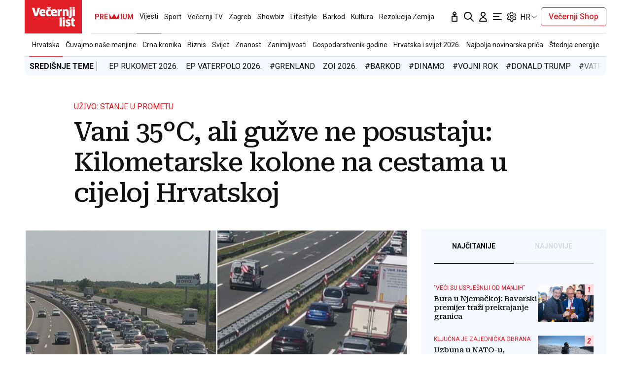

--- FILE ---
content_type: text/html; charset=utf-8
request_url: https://traffic.styria.hr/v2/feed/1799/vl_vijesti_partnerski_clanak_redesign?custom_css=%2F%2Fwww.vecernji.hr%2Fstatic%2Fvlredesign%2Fcss%2Ftes.css
body_size: 1142
content:
<!DOCTYPE html>

<html lang="hr">

    <head>
        <meta charset="UTF-8">

        
    
    <link rel="stylesheet" href="//www.vecernji.hr/static/vlredesign/css/tes.css?v=20221220">
    
    <script src="/static/vecernji/js/iframeResizer.contentWindow.min.js"></script>


        <title>24sata</title>

    </head>
    <body class="" >

        
    <div class="grid">
        
            <div class="grid__item">
                <article class="card">
                    <a class="card__link" href="https://www.24sata.hr/lifestyle/evo-gdje-u-svijetu-zene-imaju-najvece-grudi-i-gdje-su-hrvatice-993776?utm_source=Vecernji.hr&amp;utm_medium=Widget&amp;utm_campaign=Partnerski+portali" onclick="ga('send', 'event', 'S vecernji.hr', 'Na 24sata.hr', 'https://www.24sata.hr/lifestyle/evo\u002Dgdje\u002Du\u002Dsvijetu\u002Dzene\u002Dimaju\u002Dnajvece\u002Dgrudi\u002Di\u002Dgdje\u002Dsu\u002Dhrvatice\u002D993776');" title="Evo gdje u svijetu žene imaju najveće grudi i gdje su Hrvatice" target="_blank">
                        <div class="card__visual">
                            <div class="card__image">
                                <div class="image ">
                                    <img src="/media/images/d/dac3770e213772c7a9b0bde31fb267fc.jpg" alt="Evo gdje u svijetu žene imaju najveće grudi i gdje su Hrvatice">
                                </div>
                            </div>
                        </div>
                        <div class="card__text ">
                            <div class="card__headline">
                                24sata
                            </div>
                            <h3 class="card__title">
                                Evo gdje u svijetu žene imaju najveće grudi i gdje su Hrvatice
                            </h3>
                        </div>
                    </a>
                </article>
            </div>
        
            <div class="grid__item">
                <article class="card">
                    <a class="card__link" href="https://www.24sata.hr/sport/uzivo-transferi-zimski-prijelazni-rok-1097408?utm_source=Vecernji.hr&amp;utm_medium=Widget&amp;utm_campaign=Partnerski+portali" onclick="ga('send', 'event', 'S vecernji.hr', 'Na 24sata.hr', 'https://www.24sata.hr/sport/uzivo\u002Dtransferi\u002Dzimski\u002Dprijelazni\u002Drok\u002D1097408');" title="UŽIVO Transferi: Ivan Perišić je za povratak u Inter, ali PSV nije" target="_blank">
                        <div class="card__visual">
                            <div class="card__image">
                                <div class="image ">
                                    <img src="/media/images/1/1459a865f3dd88c63a03a434a6374536.jpg" alt="UŽIVO Transferi: Ivan Perišić je za povratak u Inter, ali PSV nije">
                                </div>
                            </div>
                        </div>
                        <div class="card__text ">
                            <div class="card__headline">
                                24sata
                            </div>
                            <h3 class="card__title">
                                UŽIVO Transferi: Ivan Perišić je za povratak u Inter, ali PSV nije
                            </h3>
                        </div>
                    </a>
                </article>
            </div>
        
            <div class="grid__item">
                <article class="card">
                    <a class="card__link" href="https://www.24sata.hr/fun/foto-ima-21-godinu-a-cijela-je-istetovirana-evo-kako-je-prije-izgledala-roditelji-su-zgrozeni-1001085?utm_source=Vecernji.hr&amp;utm_medium=Widget&amp;utm_campaign=Partnerski+portali" onclick="ga('send', 'event', 'S vecernji.hr', 'Na 24sata.hr', 'https://www.24sata.hr/fun/foto\u002Dima\u002D21\u002Dgodinu\u002Da\u002Dcijela\u002Dje\u002Distetovirana\u002Devo\u002Dkako\u002Dje\u002Dprije\u002Dizgledala\u002Droditelji\u002Dsu\u002Dzgrozeni\u002D1001085');" title="FOTO Ima 21 godinu, a cijela je istetovirana! Evo kako je prije izgledala: &#x27;Roditelji su zgroženi&#x27;" target="_blank">
                        <div class="card__visual">
                            <div class="card__image">
                                <div class="image ">
                                    <img src="/media/images/6/69eff5867112e873dcdf1a7b85c9072c.jpg" alt="FOTO Ima 21 godinu, a cijela je istetovirana! Evo kako je prije izgledala: &#x27;Roditelji su zgroženi&#x27;">
                                </div>
                            </div>
                        </div>
                        <div class="card__text ">
                            <div class="card__headline">
                                24sata
                            </div>
                            <h3 class="card__title">
                                FOTO Ima 21 godinu, a cijela je istetovirana! Evo kako je prije izgledala: &#x27;Roditelji su zgroženi&#x27;
                            </h3>
                        </div>
                    </a>
                </article>
            </div>
        
            <div class="grid__item">
                <article class="card">
                    <a class="card__link" href="https://www.24sata.hr/show/foto-sve-ljubavi-jelene-percin-1102002?utm_source=Vecernji.hr&amp;utm_medium=Widget&amp;utm_campaign=Partnerski+portali" onclick="ga('send', 'event', 'S vecernji.hr', 'Na 24sata.hr', 'https://www.24sata.hr/show/foto\u002Dsve\u002Dljubavi\u002Djelene\u002Dpercin\u002D1102002');" title="FOTO Sve ljubavi Jelene Perčin" target="_blank">
                        <div class="card__visual">
                            <div class="card__image">
                                <div class="image ">
                                    <img src="/media/images/3/345f6dec9dd0aa273db98d1e1c6be484.jpg" alt="FOTO Sve ljubavi Jelene Perčin">
                                </div>
                            </div>
                        </div>
                        <div class="card__text ">
                            <div class="card__headline">
                                24sata
                            </div>
                            <h3 class="card__title">
                                FOTO Sve ljubavi Jelene Perčin
                            </h3>
                        </div>
                    </a>
                </article>
            </div>
        
    </div>


    </body>
</html>


--- FILE ---
content_type: image/svg+xml
request_url: https://www.24sata.hr/static/img/assets/button-apple-store.svg
body_size: 5755
content:
<svg xmlns="http://www.w3.org/2000/svg" width="119.66" height="40" viewBox="0 0 119.66 40"><path d="M110.13,0H7.52a13.39,13.39,0,0,0-2,.18,6.34,6.34,0,0,0-1.9.63A6.07,6.07,0,0,0,2,2,6.07,6.07,0,0,0,.82,3.62a6.74,6.74,0,0,0-.63,1.9,12.18,12.18,0,0,0-.17,2c0,.31,0,.62,0,.92V31.56c0,.31,0,.61,0,.92a12.18,12.18,0,0,0,.17,2,6.7,6.7,0,0,0,.63,1.91A6.19,6.19,0,0,0,2,38a6.07,6.07,0,0,0,1.62,1.18,6.64,6.64,0,0,0,1.9.63,13.39,13.39,0,0,0,2,.18H112.14a13.39,13.39,0,0,0,2-.18,6.8,6.8,0,0,0,1.91-.63A6.24,6.24,0,0,0,117.67,38a6.68,6.68,0,0,0,1.18-1.61,6.78,6.78,0,0,0,.62-1.91,13.39,13.39,0,0,0,.18-2c0-.31,0-.61,0-.92V8.44c0-.3,0-.61,0-.92a13.39,13.39,0,0,0-.18-2,6.72,6.72,0,0,0-.62-1.9,6.53,6.53,0,0,0-2.8-2.8,6.8,6.8,0,0,0-1.91-.63,13.39,13.39,0,0,0-2-.18h-2Z" style="fill:#a6a6a6"/><path d="M8.44,39.12h-.9A11.7,11.7,0,0,1,5.67,39,5.79,5.79,0,0,1,4,38.4a5.5,5.5,0,0,1-1.39-1,5.19,5.19,0,0,1-1-1.4,5.69,5.69,0,0,1-.55-1.66,13,13,0,0,1-.16-1.87c0-.21,0-.92,0-.92V8.44s0-.69,0-.89a13,13,0,0,1,.16-1.87A5.69,5.69,0,0,1,1.6,4a5.38,5.38,0,0,1,1-1.4A5.59,5.59,0,0,1,4,1.6a5.69,5.69,0,0,1,1.66-.55A11.7,11.7,0,0,1,7.54.89H112.13a13,13,0,0,1,1.86.16,5.85,5.85,0,0,1,1.67.55A5.58,5.58,0,0,1,118.07,4a5.92,5.92,0,0,1,.54,1.65,13.14,13.14,0,0,1,.17,1.88v.89c0,.38,0,.74,0,1.1V30.46c0,.37,0,.72,0,1.08v.93a12.72,12.72,0,0,1-.17,1.85,5.73,5.73,0,0,1-.54,1.67,5.6,5.6,0,0,1-1,1.39,5.41,5.41,0,0,1-1.4,1A5.69,5.69,0,0,1,114,39a11.8,11.8,0,0,1-1.87.16H8.44Z"/><path d="M24.77,20.3a4.93,4.93,0,0,1,2.36-4.15,5.08,5.08,0,0,0-4-2.16c-1.67-.18-3.3,1-4.16,1s-2.19-1-3.61-1a5.31,5.31,0,0,0-4.47,2.73C9,20.11,10.4,25,12.25,27.74c.93,1.33,2,2.81,3.43,2.75s1.9-.88,3.58-.88,2.14.88,3.59.85,2.43-1.33,3.32-2.67a10.85,10.85,0,0,0,1.52-3.09A4.78,4.78,0,0,1,24.77,20.3ZM22,12.21a4.86,4.86,0,0,0,1.11-3.49,5,5,0,0,0-3.21,1.66,4.63,4.63,0,0,0-1.14,3.36A4.11,4.11,0,0,0,22,12.21Z" style="fill:#fff"/><path d="M42.3,27.14H37.57L36.43,30.5h-2l4.48-12.42H41L45.48,30.5h-2Zm-4.24-1.55h3.75L40,20.14h-.05Zm17.1.38c0,2.81-1.51,4.62-3.78,4.62A3.08,3.08,0,0,1,48.53,29h0v4.48H46.63v-12h1.8V23h0a3.21,3.21,0,0,1,2.89-1.6C53.65,21.35,55.16,23.16,55.16,26Zm-1.91,0c0-1.83-1-3-2.39-3s-2.38,1.23-2.38,3,1,3.05,2.38,3.05S53.25,27.82,53.25,26Zm11.87,0c0,2.81-1.5,4.62-3.77,4.62A3.07,3.07,0,0,1,58.5,29h0v4.48H56.6v-12h1.8V23h0a3.19,3.19,0,0,1,2.88-1.6C63.61,21.35,65.12,23.16,65.12,26Zm-1.91,0c0-1.83-.94-3-2.39-3s-2.37,1.23-2.37,3S59.4,29,60.82,29s2.39-1.2,2.39-3.05ZM71.71,27c.14,1.23,1.33,2,3,2s2.69-.81,2.69-1.92-.68-1.54-2.29-1.94l-1.61-.39c-2.28-.55-3.33-1.61-3.33-3.34,0-2.15,1.86-3.62,4.51-3.62s4.43,1.47,4.49,3.62H77.26c-.11-1.24-1.14-2-2.63-2s-2.52.75-2.52,1.86c0,.87.65,1.39,2.25,1.79l1.37.33c2.55.6,3.61,1.63,3.61,3.44,0,2.33-1.86,3.78-4.8,3.78-2.75,0-4.61-1.42-4.73-3.66ZM83.35,19.3v2.14h1.72v1.47H83.35v5c0,.77.34,1.13,1.1,1.13.2,0,.41,0,.61,0v1.46a5.12,5.12,0,0,1-1,.09c-1.84,0-2.55-.69-2.55-2.45V22.91H80.16V21.44h1.32V19.3ZM86.07,26c0-2.85,1.67-4.64,4.29-4.64s4.29,1.79,4.29,4.64S93,30.61,90.36,30.61,86.07,28.83,86.07,26Zm6.69,0c0-1.95-.9-3.11-2.4-3.11S88,24,88,26s.89,3.11,2.4,3.11,2.4-1.15,2.4-3.11Zm3.43-4.53H98V23h0a2.16,2.16,0,0,1,2.18-1.63,2.79,2.79,0,0,1,.64.07v1.74A2.41,2.41,0,0,0,100,23a1.88,1.88,0,0,0-2,1.8c0,.09,0,.19,0,.29V30.5H96.19Zm13.19,6.4c-.25,1.64-1.85,2.77-3.89,2.77-2.64,0-4.27-1.77-4.27-4.6s1.64-4.68,4.19-4.68,4.08,1.72,4.08,4.47v.63h-6.4v.12a2.36,2.36,0,0,0,2.14,2.55h.3a2.05,2.05,0,0,0,2.09-1.27Zm-6.28-2.71h4.53a2.17,2.17,0,0,0-2-2.29h-.17a2.29,2.29,0,0,0-2.31,2.28Z" style="fill:#fff"/><path d="M37.83,8.73a2.65,2.65,0,0,1,2.82,2.44,2.35,2.35,0,0,1,0,.53c0,1.9-1,3-2.8,3H35.67v-6ZM36.6,13.85h1.12a1.87,1.87,0,0,0,2-1.76,2.42,2.42,0,0,0,0-.38,1.88,1.88,0,0,0-1.61-2.12,2.17,2.17,0,0,0-.36,0H36.6Zm5.08-1.41a2.13,2.13,0,0,1,4.25-.4,2.67,2.67,0,0,1,0,.4,2.14,2.14,0,0,1-4.25.42A2.94,2.94,0,0,1,41.68,12.44Zm3.33,0c0-1-.43-1.54-1.2-1.54s-1.21.57-1.21,1.54S43,14,43.81,14s1.2-.57,1.2-1.55Zm6.56,2.26h-.92l-.93-3.32h-.07l-.93,3.32h-.91l-1.24-4.51h.9l.81,3.44h.06l.93-3.44h.85l.93,3.44h.07l.8-3.44h.89Zm2.28-4.51h.86v.72h.07a1.33,1.33,0,0,1,1.34-.8,1.46,1.46,0,0,1,1.57,1.35,1.69,1.69,0,0,1,0,.32V14.7h-.89V12c0-.73-.32-1.09-1-1.09a1,1,0,0,0-1.08,1V14.7h-.89Zm5.24-1.75H60V14.7h-.89Zm2.13,4a2.13,2.13,0,0,1,4.25-.4,2.67,2.67,0,0,1,0,.4,2.14,2.14,0,0,1-4.25.42A1.48,1.48,0,0,1,61.22,12.44Zm3.33,0c0-1-.44-1.54-1.21-1.54s-1.2.57-1.2,1.54S62.57,14,63.34,14,64.55,13.42,64.55,12.44Zm1.85,1c0-.81.6-1.27,1.68-1.34L69.3,12v-.39c0-.47-.32-.74-.93-.74s-.84.18-.93.5h-.87c.1-.78.82-1.27,1.84-1.27s1.77.56,1.77,1.51V14.7h-.86v-.64h-.07a1.48,1.48,0,0,1-1.35.71,1.35,1.35,0,0,1-1.49-1.21A.66.66,0,0,1,66.4,13.42ZM69.3,13v-.38l-1.1.07c-.62,0-.91.26-.91.65s.36.64.84.64a1.06,1.06,0,0,0,1.16-.95Zm2-.6c0-1.42.73-2.32,1.87-2.32a1.48,1.48,0,0,1,1.38.79h.06V8.44h.89V14.7H74.7V14h-.07a1.57,1.57,0,0,1-1.41.78C72.07,14.77,71.35,13.87,71.35,12.44Zm.92,0c0,1,.45,1.53,1.2,1.53s1.21-.58,1.21-1.52-.47-1.53-1.21-1.53-1.2.58-1.2,1.52Zm7,0a2.13,2.13,0,0,1,4.25-.4,2.67,2.67,0,0,1,0,.4,2.14,2.14,0,0,1-4.25.42A2.94,2.94,0,0,1,79.23,12.44Zm3.33,0c0-1-.44-1.54-1.2-1.54s-1.21.57-1.21,1.54S80.58,14,81.36,14,82.56,13.42,82.56,12.44Zm2.11-2.25h.85v.72h.07a1.34,1.34,0,0,1,1.35-.8,1.47,1.47,0,0,1,1.57,1.35,1.67,1.67,0,0,1,0,.32V14.7h-.88V12c0-.73-.32-1.09-1-1.09a1,1,0,0,0-1.08,1,.76.76,0,0,0,0,.15V14.7h-.89Zm8.85-1.12v1.15h1V11h-1v2.32c0,.47.19.68.63.68l.34,0v.74a2.59,2.59,0,0,1-.48,0c-1,0-1.38-.35-1.38-1.21V11h-.72v-.74h.72V9.07Zm2.18-.63h.89v2.48h.07A1.38,1.38,0,0,1,98,10.11a1.48,1.48,0,0,1,1.56,1.4,1.29,1.29,0,0,1,0,.28V14.7h-.89V12c0-.72-.33-1.08-1-1.08a1.05,1.05,0,0,0-1.14,1V14.7H95.7Zm9.06,5a1.82,1.82,0,0,1-2,1.3,2,2,0,0,1-2.1-2,1.83,1.83,0,0,1,0-.33,2.07,2.07,0,0,1,1.78-2.33,1.51,1.51,0,0,1,.3,0c1.25,0,2,.85,2,2.27v.31h-3.17v.05A1.18,1.18,0,0,0,102.72,14h.11a1.1,1.1,0,0,0,1.08-.55ZM101.64,12h2.27a1.09,1.09,0,0,0-1-1.16h-.11A1.16,1.16,0,0,0,101.64,12v0Z" style="fill:#fff"/></svg>